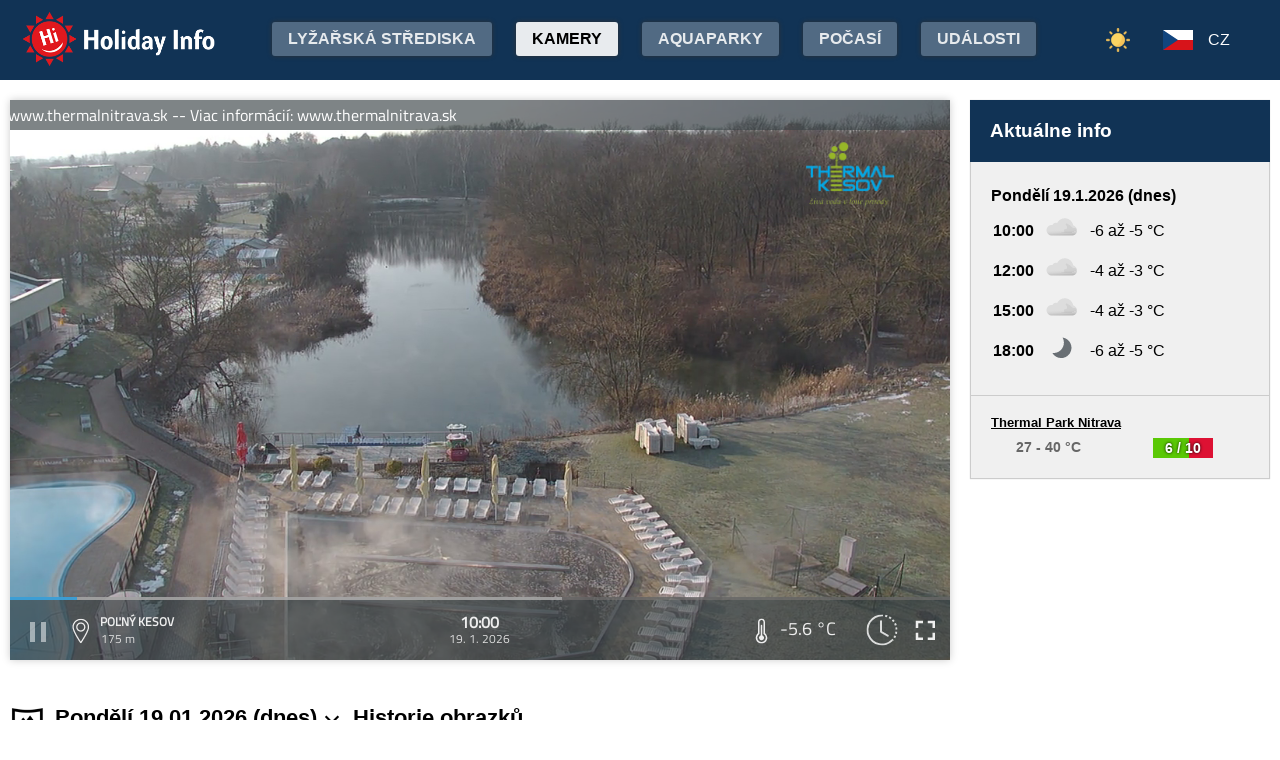

--- FILE ---
content_type: text/html;charset=utf-8
request_url: https://www.holidayinfo.sk/cz/kamery/polny-kesov?t=1653201698
body_size: 16244
content:
<?xml version="1.0" encoding="utf-8"?>
<!DOCTYPE html>
<html><head><title>Poľný Kesov - HolidayInfo</title><meta name="viewport" content="width=device-width, initial-scale=1"/><script src="/jq360.js"></script><script src="/sticky.js"></script><script src="/holidayinfo.js"></script><link href="/owl.carousel.css" rel="stylesheet"/><script src="/owl.carousel.js"></script><script src="/pager.js"></script><link href="/Style.css" rel="stylesheet"/><link href="/bootstrap-grid.min.css" rel="stylesheet"/><link href="/winter-2022.css" rel="stylesheet"/><link href="/page.css" rel="stylesheet"/><link href="https://www.holidayinfo.sk/cz/kamery/polny-kesov" rel="canonical"/><link href="https://www.holidayinfo.sk/kamery/polny-kesov" rel="alternate" hreflang="x-default"/><link href="https://www.holidayinfo.sk/sk/kamery/polny-kesov" rel="alternate" hreflang="sk"/><link href="https://www.holidayinfo.sk/en/kamery/polny-kesov" rel="alternate" hreflang="en"/><link href="https://www.holidayinfo.sk/de/kamery/polny-kesov" rel="alternate" hreflang="de"/><link href="https://www.holidayinfo.sk/pl/kamery/polny-kesov" rel="alternate" hreflang="pl"/><link href="https://www.holidayinfo.sk/hu/kamery/polny-kesov" rel="alternate" hreflang="hu"/><link href="https://www.holidayinfo.sk/ru/kamery/polny-kesov" rel="alternate" hreflang="ru"/><link href="/calendar.css" rel="stylesheet"/><script src="/calendar.js"></script><script src="/jsCalendar.lang.cz.js"></script><style>
.flexwrap {
  max-width:1480px;
  margin:0 auto;
  display: flex;
  clear:both;
}

.flexwrap .sidebar {
  margin-left:20px;
  flex-shrink: 0;
  width:300px;
}

.flexwrap {
    padding:10px 10px;
}

.flexwrap .content {
    flex: 1;
}

@media only screen and (max-width: 1000px) {
  .flexwrap .sidebar {
    display:none;
    border-right:0;
  }
}

@media only screen and (max-width: 890px) {
  .flexwrap {
    /*flex-direction:column;*/
  }
}
@media only screen and (max-width: 500px) {
  .flexwrap .content {
    padding:10px 0px;
    padding:0 0px;
  }
}

</style><style>

.op.op-top {
  padding: 6px;
  display: flex;
  align-items: center;
  justify-content: center;
  text-align: center;
  position:relative;
  left:-20px;
}

.op .op:first-child {
  height: 20px;
  background-color: #D13;
  border: 0px solid rgb(90,200,5);
}

.op .op:last-child {
  right: 0;
  color: white;
  text-shadow: 0 0 3px #000;
  font-size: 14px;
  top: -1px;
  font-weight: bold;
  position: absolute;
  left:0;
  bottom:0;
  display: flex;
  justify-content: center;
  align-items: center;
}
</style><style>
.camera-images a, .camera-images p {
  display:flex;
  flex:1 1 230px;
  margin:5px;
  border:1px solid transparent; 
  font-family:Open Sans,sans-serif;
}

.camera-images a.video span:last-child span:first-child::before {
  content:'\25b6 ';
  margin-right:6px; 
  color:#af3;
}

@media only screen and (max-width: 1100px) {
  .camera-images a, .camera-images p {
    flex:1 1 200px;
  }
}

@media only screen and (max-width: 650px) { .camera-images a, .camera-images p { flex:1 1 180px; } }
@media only screen and (max-width: 520px) { .camera-images a, .camera-images p { flex:1 1 150px; } }

.camera-group {
  padding: 5px;
}

.camera-group h3 {
  max-width:1480px;
  margin:20px auto 10px auto;
  background:url(/icon-panorama.png) no-repeat 5px 0px;
  background-size:35px;
  padding-left:50px;
  box-sizing: border-box;
  font-size:22px;
}

.camera-group .camera-images {
  max-width:1480px;
  background:#fff; 
  margin:0 auto; 
  display:flex;
  flex-wrap:wrap;
  justify-content:space-between
}

.camera-images a {
  flex-direction:column;
  justify-content:space-between;
  height:170px;
  background-position:center top;
  border:1px solid #e0e2e4;
  overflow:hidden;
  background-size:cover;
  text-decoration:none;
  color:#fff;
  font-size:13px;
  font-weight:bold;
}

.camera-images a:hover {
  box-shadow:0 0 15px #aaa;
}

.camera-images a span:first-child {
  padding:6px 8px;
  background:rgba(0,0,0,0.5);
  background:linear-gradient(rgba(0,0,0,.2), rgba(0,0,0,.5));
  text-shadow:0 0 1px #666;
  background: rgba(255,255,255,0.6);
  color: black;
  text-shadow: 0 0 4px #fff;
}

.camera-images a:hover span:first-child {
  text-decoration:underline;
  background: #fafafa;
  color: black;
  text-shadow: 0 0 4px #fff;
}

.camera-images a span:last-child span:first-child {
  color:#fff;
}

.camera-images a:hover span:last-child span:first-child {
  background:rgba(0,0,0,0.5);
  text-shadow: 0 0 0;
  text-shadow: none;
}

.camera-images a:hover span:last-child span {
  text-decoration:none;
}

.camera-images a span:last-child {
  padding:4px;
}

.camera-images a span:last-child span {
  text-shadow:none;
  background:rgba(0,0,0,0.5);
  border-radius:6px;
  padding: 2px 8px 3px 8px;
  float:right;
}

.camera-images a span:last-child span:first-child {
  float:left;
}

.play-button {
  position: absolute;
  top: 50%;
  left: 50%;
  transform: translate(-50%, -50%);
  width: 55px;
  height: 55px;
  border-radius: 50%;
  border:3px solid rgba(255, 255, 255, 0.9);
  display: flex;
  align-items: center;
  justify-content: center;
}

.play-button::before {
  content: '';
  display: block;
  width: 0;
  height: 0;
  border-left: 16px solid rgba(255, 255, 255, 0.9);
  border-top: 10px solid transparent;
  border-bottom: 10px solid transparent;
  margin-left: 6px;
  border-radius: 2px;
}

</style></head><body><header><div class="pagewrap"><h1><a href="/cz/">Holiday Info</a></h1><style>
.switch-large { height:34px; position:absolute; top:12px; right:120px; text-transform:uppercase; font-weight:bold; cursor:pointer; user-select:none; }
.switch-large span { margin:0 10px; color:rgba(255,255,255,0.6); position:relative; top:-5px; }
.switch-large span.current { color:#fff; text-shadow:rgba(255,255,255,0.8) 0 0 15px; }
.switch-large .icon { background:rgba(255,255,255,0.1); display:inline-block; position:relative; top:3px; width:50px; border-radius:50px; border:1px solid rgba(255,255,255,0.4); padding:4px 0 0 5px; height:28px; }
.switch-large:hover .icon { background:rgba(255,255,255,0.2); border:1px solid rgba(255,255,255,0.6); }
.switch-large img.img-s { width:18px; position:absolute; right:5px; top:4px; }
.switch-large img.img-w { width:17px; position:absolute; left:6px; top:3px; }
.switch { display:none; }
@media only screen and (max-width: 1460px) {
   .switch-large { display:none; }
   .switch { display:block; }
}
</style><div class="switch"><a href="/cz/kamery/polny-kesov?switch=summer"><img src="/icon-summer.png" alt="Leto" style="width:24px;"/></a></div><div class="switch-large" onclick="window.location='/cz/kamery/polny-kesov?switch=summer';"><span class="current">Zima</span><div class="icon"><img src="/icon-winter2.png" alt="Zima" class="img-w"/></div><span>Leto</span></div><nav class="top"><div class="nav-item"><a href="/cz/snehove-spravy" id="snow-trigger">Lyžařská střediska</a></div><a href="/cz/kamery" class="active">Kamery</a><a href="/cz/aquaparky">Aquaparky</a><a href="/cz/pocasie">Počasí</a><a href="/cz/podujatia">Události</a></nav><nav class="lang"><span onclick="$('nav.lang &gt; div').toggleClass('is-active');" class="cz">CZ</span><div class="wrap"><div class="center"><div><a href="/sk/kamery/polny-kesov?t=1653201698" class="sk">SK</a><a href="/en/kamery/polny-kesov?t=1653201698" class="en">EN</a><a href="/de/kamery/polny-kesov?t=1653201698" class="de">DE</a><a href="/pl/kamery/polny-kesov?t=1653201698" class="pl">PL</a><a href="/hu/kamery/polny-kesov?t=1653201698" class="hu">HU</a><a href="/ru/kamery/polny-kesov?t=1653201698" class="ru">RU</a></div></div></div></nav><nav class="mobile"><span class="hamburger" onclick="$('.hamburger, nav.mobile &gt; div').toggleClass('is-active');"><span></span><span></span><span></span></span><div><a href="/cz/kamery" class="active">Kamery</a><a href="/cz/snehove-spravy">Lyžařská střediska</a><a href="/cz/lanovky">Lanovky</a><a href="/cz/zjazdovky">Sjezdovky</a><a href="/cz/bezkarske-trate">Běžkařské tratě</a><a href="/cz/aquaparky">Aquaparky</a><a href="/cz/pocasie">Počasí</a><a href="/cz/podujatia">Události</a><a href="/cz/kamery/polny-kesov?switch=summer"><div style="position:relative;width:30px;height:14px;display:inline-block;"><img src="/icon-summer.png" alt="Leto" style="width:20px;position:absolute;left:0;top:-82px;"/></div>Letné strediská</a><div class="lang"><a href="/sk/kamery/polny-kesov?t=1653201698" class="sk">SK</a><a href="/en/kamery/polny-kesov?t=1653201698" class="en">EN</a><a href="/de/kamery/polny-kesov?t=1653201698" class="de">DE</a><a href="/pl/kamery/polny-kesov?t=1653201698" class="pl">PL</a><a href="/hu/kamery/polny-kesov?t=1653201698" class="hu">HU</a><a href="/ru/kamery/polny-kesov?t=1653201698" class="ru">RU</a></div></div></nav></div></header><main><div id="camera-wrap"><div class="content"><div style="width:100%; margin:0 auto; position:relative; padding-top:56.25%; box-sizing:border-box;min-height:560px;"><div style="position:absolute;left:0;right:0;top:0;bottom:0;font-family: 'Titillium Web','OpenSans',sans-serif;" id="root-1071" class="hi-camera"><script>window.hiCamera1071Url = 'https://www.holidayinfo.sk/c/2026-01-19/1071/1768813233.mp4'; function play1071() { if (document.querySelector('#video-1071') == null) return; if (!window.hiVideo1071Loaded) {  document.querySelector('#video-1071 source').src = window.hiCamera1071Url; document.querySelector('#video-1071').load(); window.hiVideo1071Loaded = true; } var v = document.querySelector('#video-1071'); if (v.paused) { document.querySelector('#video-1071-play').style.display='none'; document.querySelector('#video-1071-play-button').style.display='none'; document.querySelector('#video-1071-pause-button').style.display='block'; document.querySelector('#video-1071-progressSelection').style.display='block'; v.play(); } else { document.querySelector('#video-1071-play').style.display='block'; document.querySelector('#video-1071-pause-button').style.display='none'; document.querySelector('#video-1071-play-button').style.display='block'; document.querySelector('#video-1071-progressSelection').style.display='none'; setTimeout(() => { document.querySelector('#video-1071').pause(); }, 1); } } setTimeout(() => { if (!window.hiVideo1071Loaded) play1071(); }, 1);
  window.hiCamera1071Interval = setInterval(function () {

  var video = document.querySelector('#video-1071');

  if (video) {
      clearInterval(window.hiCamera1071Interval);

      document.querySelector('#video-1071-progressSelection').addEventListener('click', function(e) {
        if (!video.paused) {
          var clickPositionX = e.pageX - this.getBoundingClientRect().left;
          var width = this.offsetWidth;
          var clickRatio = clickPositionX / width;
          var newTime = clickRatio * video.duration;
          window.hiCamera1071SetCurrentTime = newTime;
        }
      });

      video.addEventListener('timeupdate', function() {
        if (video.buffered.length > 0) {
          var bufferedEnd = video.buffered.end(0);
          var percent = ((100 / video.duration) * bufferedEnd);
          var bufferBar = document.querySelector('#video-1071-progressBuffered');
          bufferBar.style.width = percent + '%';
        }

        if (window.hiCamera1071SetCurrentTime) {
          video.currentTime = window.hiCamera1071SetCurrentTime;
          window.hiCamera1071SetCurrentTime = null;
          document.querySelector('#video-1071-progress').style.transition = '';
          var p = ((100 / video.duration) * video.currentTime);
          window.hiCamera1071Percent = p;
          document.querySelector('#video-1071-progress').style.width = p + '%';
          return;
        }

        var percent = ((100 / video.duration) * video.currentTime);
        if (window.hiCamera1071Percent) {
          if (window.hiCamera1071Percent > percent) {
            document.querySelector('#video-1071-progress').style.transition = '';
          }
          else {
            document.querySelector('#video-1071-progress').style.transition = 'width 0.5s linear';
          }
        }
        window.hiCamera1071Percent = percent;
        document.querySelector('#video-1071-progress').style.width = percent + '%';
      });

      video.addEventListener('progress', function(e) {
        if (video.buffered.length > 0) {
          var bufferedEnd = video.buffered.end(0);
          var percent = ((100 / video.duration) * bufferedEnd);
          var bufferBar = document.querySelector('#video-1071-progressBuffered');
          bufferBar.style.width = percent + '%';
        }
      });
  }
}, 100);
window.hiArchive1071Close = function() { 
document.querySelector('#hi-1071-archive').style.display = 'none';
}
window.hiArchive1071Open = function() {
var e = document.querySelector('#hi-1071-archive'); e.style.display = e.style.display == 'block' ? 'none' : 'block';
}
window.hiArchive1071Load = function(time,date,temp,videoUrl,imageUrl) {
var e = document.querySelectorAll('#root-1071 .widget-timestamp span'); e[0].textContent = time; e[1].textContent = date;
var f = document.querySelector('#root-1071 .-hi-cam-temp span'); f.textContent = temp;
var p = document.querySelector('#video-1071'); p.setAttribute('poster', imageUrl);
if (videoUrl != '') {
  window.hiCamera1071Url = videoUrl;
  var s = document.querySelector('#video-1071 source'); s.src = videoUrl;
  var v = document.querySelector('#video-1071');
  if (!v.paused) {
    v.load();
    document.querySelector('#video-1071-play').style.display='none';
    document.querySelector('#video-1071-play-button').style.display='none';
    document.querySelector('#video-1071-pause-button').style.display='block';
    document.querySelector('#video-1071-progressSelection').style.display='block';
    v.play();
  } else {
    v.load();
    setTimeout(() => { document.querySelector('#video-1071').pause(); }, 1);
    document.querySelector('#video-1071-play').style.display='block';
    document.querySelector('#video-1071-pause-button').style.display='none';
    document.querySelector('#video-1071-play-button').style.display='block';
    document.querySelector('#video-1071-progressSelection').style.display='none';
  }
 }
}
window.hiArchive1071Date = function(date) { 
let xhr = new XMLHttpRequest();
xhr.open('GET', 'https://www.holidayinfo.sk/cz/kamery/polny-kesov?archive=' + date, true);
xhr.onreadystatechange = function() {
  if (xhr.readyState == 4 && xhr.status == 200) {
    var e = document.querySelector('#hi-1071-archive-items'); if (e) e.outerHTML = xhr.responseText;
  }
}
xhr.send();
}
window.hiWeather1071Close = function() { 
document.querySelector('#hi-1071-weather').style.display = 'none';
}
window.hiWeather1071Open = function() {
var e = document.querySelector('#hi-1071-weather'); e.style.display = e.style.display == 'block' ? 'none' : 'block';
}
window.hiWeather1071Switch = function(longterm) {
if (longterm) {
  document.querySelector('#hi-1071-button-short').classList.remove('active');
  document.querySelector('#hi-1071-button-long').classList.add('active');
} else {
  document.querySelector('#hi-1071-button-short').classList.add('active');
  document.querySelector('#hi-1071-button-long').classList.remove('active');
}

document.querySelector('#hi-1071-weather-short').style.display = longterm ? 'none' : 'block';
document.querySelector('#hi-1071-weather-long').style.display = longterm ? 'block' : 'none';
}
window.hiMessage1071Close = function() {
var e = document.querySelector('#hi-1071-message'); e.style.display = 'none';
}
</script><style>
.marquee {
  height: 30px;
  width:100%;

  overflow: hidden;
  position: relative;
}

.marquee div {
  display: block;
  width: 200%;
  height: 30px;
  padding:0;

  position: absolute;
  overflow: hidden;

  animation: marquee 80s linear infinite;
}

@media only screen and (max-width: 500px) {
  .marquee div {
    animation: marquee 100s linear infinite;
  }
}

.marquee span {
  float: left;
  width: 50%;
}

.marquee:hover div {
	animation-play-state: paused;
}

@keyframes marquee {
  0% { left: 0; }
  100% { left: -100%; }
}


        #fullscreen-enter:hover {
            cursor: pointer;
            animation: out-pulse-animation .4s;
        }
        @keyframes out-pulse-animation {
            0% { transform: scale(1); }
            50% { transform: scale(1.4); }
			100% { transform: scale(1); }
        }

        #fullscreen-exit:hover {
            cursor: pointer;
            animation: in-pulse-animation .4s;
        }

        @keyframes in-pulse-animation {
            0% { transform: scale(1); }
            50% { transform: scale(0.7); }
			100% { transform: scale(1); }
        }

        @keyframes widen-animation {
            0% { transform: scaleX(1); }
            50% { transform: scaleX(1.5); }
			100% { transform: scaleX(1); }
        }

.video-play-button div {
  width: 0;
  height: 0;
  border-top: 8px solid transparent;
  border-left: 11px solid #ccc;
  border-bottom: 8px solid transparent;
  position: relative;
  left: 5px;
}

.video-play-button {
  position: absolute;
  bottom: 6px;
  left: 6px;
  width: 28px;
  height: 28px;
  padding: 6px;
  border-radius: 100%;
  background: rgba(0,0,0,0.7);
}

.triangle {
    opacity:0.5;
    align-self: center;
    justify-self: center;

	position: relative;
	background-color: #fff;
	text-align: left;
}
.triangle:before,
.triangle:after {
	content: '';
	position: absolute;
	background-color: inherit;
}
.triangle-large,
.triangle-large:before,
.triangle-large:after {
	width:  5em;
	height: 5em;
	border-top-right-radius: 30%;
cursor:pointer;
}

.triangle-medium,
.triangle-medium:before,
.triangle-medium:after {
	width:  2em;
	height: 2em;
	border-top-right-radius: 30%;
cursor:pointer;
}

.triangle-small,
.triangle-small:before,
.triangle-small:after {
	width:  14px;
	height: 14px;
	border-top-right-radius: 30%;
cursor:pointer;
}

@media only screen and (max-width: 1150px) {
.triangle-large,
.triangle-large:before,
.triangle-large:after {
	width:  4em;
	height: 4em;
}
}

@media only screen and (max-width: 800px) {
.triangle-large,
.triangle-large:before,
.triangle-large:after {
	width:  2em;
	height: 2em;
}
.triangle-medium,
.triangle-medium:before,
.triangle-medium:after {
	width:  14px;
	height: 14px;
}
}

@media only screen and (max-width: 450px) {
.triangle-large,
.triangle-large:before,
.triangle-large:after {
	width:  18px;
	height: 18px;
}
}

.triangle {
	transform: rotate(-210deg) skewX(-30deg) scale(1,.866);
}
.triangle:before {
	transform: rotate(-135deg) skewX(-45deg) scale(1.414,.707) translate(0,-50%);
}
.triangle:after {
	transform: rotate(135deg) skewY(-45deg) scale(.707,1.414) translate(50%);
}

.pause-small {
    opacity:0.5;
    width: 16px;
    height: 20px;
    border-right: 5px solid #fff;
    border-left: 5px solid #fff;
    box-sizing:border-box;
}

.play-pause:hover .pause-small
{
  opacity:0.8;
  cursor:pointer;
}
.play-pause:hover .play-small
{
  opacity:0.8;
  cursor:pointer;
}

div.widget-btn:hover {
  background:rgba(255,255,255,0.25);
  cursor:pointer;
}

div.widget-timestamp {
  width:90px;
}

</style><video width="100%" height="100%" autoplay muted loop onended="this.play();" id="video-1071" style="box-shadow:0 0 8px #ccc;object-fit:cover;" poster="https://www.holidayinfo.sk/c/2026-01-19/1071/1768813233.jpg"><source src="" type="video/mp4"/></video><div style="position: absolute; width:100%; height:100%; left:0; top:0; overflow:hidden; display:grid;"><div onclick="play1071(); return false;" style="position: absolute; width:100%; height:100%; left:0; top:0; overflow:hidden; display:grid;background: url(https://www.holidayinfo.sk/CameraLogo?id=1071) no-repeat; background-size: contain;"><div class="marquee" style="position: absolute; left: 0px; top:0px; right:0; height:30px; background:rgba(58, 66, 70, 0.65); color:#FFF; line-height:30px;min-width:1850px;"><div><span>Viac informácií: www.thermalnitrava.sk -- Viac informácií: www.thermalnitrava.sk</span><span>Viac informácií: www.thermalnitrava.sk -- Viac informácií: www.thermalnitrava.sk</span></div></div><div id="video-1071-play" class="triangle triangle-large"></div></div><style>
.hi-close { position: absolute; right: 12px; top: 13px; width: 30px; height: 30px; opacity: 0.6; cursor:pointer; }
.hi-close:hover { opacity: 1; }
.hi-close:before, .hi-close:after { position: absolute; left: 14px; content: ' '; height: 30px; width: 2px; background-color: #FFF; }
.hi-close:before { transform: rotate(45deg); }
.hi-close:after { transform: rotate(-45deg); }
</style><style>
.hi-archive { display:none; background:rgba(58,66,70,0.85); position:absolute; max-height:165px;bottom:63px;right:0;left:0; border-top-left-radius:20px; border-top-right-radius:20px; padding:0 10px 10px 10px; z-index:10; }
.hi-archive-items { overflow:hidden; }
.hi-archive-items h3 { color:#FFF; margin:.8em 1em .6em 5px; font-size:16px; text-align:left; }
.hi-archive-item { width:100px; float:left; height:100%; margin-bottom:100px; color:white; border-radius:20px; margin-left:15px; line-height:16px; }
.hi-archive-items .camera-images { width:100%; height:110px; overflow-x:scroll; display:flex; flex-direction:column; flex-wrap:wrap; align-content:flex-start; user-select:none; }
.hi-archive-items .camera-images a { width:140px; max-height:90px; }
.hi-archive-items .camera-images a .play-button { transform:scale(0.7); position:relative; left:45px; top:10px; }
.hi-archive-button { padding:6px 12px; user-select:none; position:relative; top:-1px; cursor:pointer; }
.hi-archive-button:hover { background:rgba(255,255,255,0.2); }

@-moz-document url-prefix() { .hi-archive-items .camera-images { scrollbar-width: thin; scrollbar-color: rgba(255, 255, 255, 0.3) transparent; } }

.hi-camera .hi-archive-items .camera-images::-webkit-scrollbar { height:0px; }
.hi-camera:hover .hi-archive-items .camera-images::-webkit-scrollbar { height:2px; }
.hi-camera:hover .hi-archive-items:hover .camera-images::-webkit-scrollbar { height:4px; }
.hi-archive-items .camera-images::-webkit-scrollbar-thumb { background-color: rgba(255, 255, 255, 0.3); border-radius: 20px; border: 2px solid trasparent; }
.hi-archive-items  .camera-images::-webkit-scrollbar-track { background: transparent; }
</style><style>.hi-archive h3 { font-family:'Titillium Web'; }</style><div id="hi-1071-archive" class="hi-archive"><span class="hi-close" onclick="hiArchive1071Close(event);return false;"></span><div id="hi-1071-archive-items" class="hi-archive-items"><h3><span id="hi-1071-button-prev" class="hi-archive-button" style="margin-right:10px;" onclick="hiArchive1071Date('2026-01-18');return false;">&lt;</span><span style="display:inline-block;user-select:none;">Pondělí 19.01.2026 (dnes)</span></h3><div class="camera-images"><a href="https://www.holidayinfo.sk/cz/kamery/polny-kesov?t=1768798833" onclick="hiArchive1071Load('06:00','19. 1. 2026','-6,6 &#xb0;C','https://www.holidayinfo.sk/c/2026-01-19/1071/1768798833.mp4','https://www.holidayinfo.sk/c/2026-01-19/1071/1768798833.jpg');return false" style="background-image:url(https://www.holidayinfo.sk/c/2026-01-19/1071/1768798833-s.jpg);position:relative;"><span style="padding:0"></span> <div class="play-button"></div><span><span>06:00</span> <span>-6,6 &#xb0;C</span></span></a><a href="https://www.holidayinfo.sk/cz/kamery/polny-kesov?t=1768800634" onclick="hiArchive1071Load('06:30','19. 1. 2026','-6,7 &#xb0;C','https://www.holidayinfo.sk/c/2026-01-19/1071/1768800634.mp4','https://www.holidayinfo.sk/c/2026-01-19/1071/1768800634.jpg');return false" style="background-image:url(https://www.holidayinfo.sk/c/2026-01-19/1071/1768800634-s.jpg);position:relative;"><span style="padding:0"></span> <div class="play-button"></div><span><span>06:30</span> <span>-6,7 &#xb0;C</span></span></a><a href="https://www.holidayinfo.sk/cz/kamery/polny-kesov?t=1768802433" onclick="hiArchive1071Load('07:00','19. 1. 2026','-6,7 &#xb0;C','https://www.holidayinfo.sk/c/2026-01-19/1071/1768802433.mp4','https://www.holidayinfo.sk/c/2026-01-19/1071/1768802433.jpg');return false" style="background-image:url(https://www.holidayinfo.sk/c/2026-01-19/1071/1768802433-s.jpg);position:relative;"><span style="padding:0"></span> <div class="play-button"></div><span><span>07:00</span> <span>-6,7 &#xb0;C</span></span></a><a href="https://www.holidayinfo.sk/cz/kamery/polny-kesov?t=1768804234" onclick="hiArchive1071Load('07:30','19. 1. 2026','-6,7 &#xb0;C','https://www.holidayinfo.sk/c/2026-01-19/1071/1768804234.mp4','https://www.holidayinfo.sk/c/2026-01-19/1071/1768804234.jpg');return false" style="background-image:url(https://www.holidayinfo.sk/c/2026-01-19/1071/1768804234-s.jpg);position:relative;"><span style="padding:0"></span> <div class="play-button"></div><span><span>07:30</span> <span>-6,7 &#xb0;C</span></span></a><a href="https://www.holidayinfo.sk/cz/kamery/polny-kesov?t=1768806033" onclick="hiArchive1071Load('08:00','19. 1. 2026','-6,7 &#xb0;C','https://www.holidayinfo.sk/c/2026-01-19/1071/1768806033.mp4','https://www.holidayinfo.sk/c/2026-01-19/1071/1768806033.jpg');return false" style="background-image:url(https://www.holidayinfo.sk/c/2026-01-19/1071/1768806033-s.jpg);position:relative;"><span style="padding:0"></span> <div class="play-button"></div><span><span>08:00</span> <span>-6,7 &#xb0;C</span></span></a><a href="https://www.holidayinfo.sk/cz/kamery/polny-kesov?t=1768807833" onclick="hiArchive1071Load('08:30','19. 1. 2026','-6,5 &#xb0;C','https://www.holidayinfo.sk/c/2026-01-19/1071/1768807833.mp4','https://www.holidayinfo.sk/c/2026-01-19/1071/1768807833.jpg');return false" style="background-image:url(https://www.holidayinfo.sk/c/2026-01-19/1071/1768807833-s.jpg);position:relative;"><span style="padding:0"></span> <div class="play-button"></div><span><span>08:30</span> <span>-6,5 &#xb0;C</span></span></a><a href="https://www.holidayinfo.sk/cz/kamery/polny-kesov?t=1768809634" onclick="hiArchive1071Load('09:00','19. 1. 2026','-6,3 &#xb0;C','https://www.holidayinfo.sk/c/2026-01-19/1071/1768809634.mp4','https://www.holidayinfo.sk/c/2026-01-19/1071/1768809634.jpg');return false" style="background-image:url(https://www.holidayinfo.sk/c/2026-01-19/1071/1768809634-s.jpg);position:relative;"><span style="padding:0"></span> <div class="play-button"></div><span><span>09:00</span> <span>-6,3 &#xb0;C</span></span></a><a href="https://www.holidayinfo.sk/cz/kamery/polny-kesov?t=1768811434" onclick="hiArchive1071Load('09:30','19. 1. 2026','-5,9 &#xb0;C','https://www.holidayinfo.sk/c/2026-01-19/1071/1768811434.mp4','https://www.holidayinfo.sk/c/2026-01-19/1071/1768811434.jpg');return false" style="background-image:url(https://www.holidayinfo.sk/c/2026-01-19/1071/1768811434-s.jpg);position:relative;"><span style="padding:0"></span> <div class="play-button"></div><span><span>09:30</span> <span>-5,9 &#xb0;C</span></span></a><a href="https://www.holidayinfo.sk/cz/kamery/polny-kesov" onclick="hiArchive1071Load('10:00','19. 1. 2026','-5,6 &#xb0;C','https://www.holidayinfo.sk/c/2026-01-19/1071/1768813233.mp4','https://www.holidayinfo.sk/c/2026-01-19/1071/1768813233.jpg');return false" style="background-image:url(https://www.holidayinfo.sk/c/2026-01-19/1071/1768813233-s.jpg);position:relative;"><span style="padding:0"></span> <div class="play-button"></div><span><span>10:00</span> <span>-5,6 &#xb0;C</span></span></a></div></div></div><style>
.hi-weather { display:none; background:rgba(58,66,70,0.85); position:absolute; max-height:275px;bottom:60px;right:0;left:0; border-top-left-radius:20px; border-top-right-radius:20px; z-index:8; }
.hi-weather-items { overflow:hidden; }
.hi-weather-item { width:100px; float:left; height:100%; margin-bottom:100px; color:white; border-radius:20px; margin-left:15px; line-height:16px; }

.hi-weather-button { padding:10px; margin:5px 0 5px 8px; display:inline-block; color:white; opacity:0.5; cursor:pointer; font-weight:bold; user-select:none; }
.hi-weather-button:hover { opacity:0.7; }
.hi-weather-button.active { opacity:1; }

@media (max-width: 1000px) {
  max-height:265px;
}

@media (max-width: 768px) {
  .hi-weather { bottom:49px; }
}

@media (max-width: 640px) {
  .hi-weather-item { width:90px; margin-left:10px; }
}

@media (max-width: 570px) {
  .hi-weather-button { display:none; }
  .hi-weather { max-height:230px; padding:10px 0; }
}
@media (max-width: 500px) {
  .hi-weather { z-index:-1; }
}
</style><div id="hi-1071-weather" class="hi-weather"><span id="hi-1071-button-short" class="hi-weather-button active" onclick="hiWeather1071Switch(false);return false;">Krátkodobá</span><span id="hi-1071-button-long" class="hi-weather-button" onclick="hiWeather1071Switch(true);return false;">Dlhodobá</span><span class="hi-close" onclick="hiWeather1071Close(event);return false;"></span><div id="hi-1071-weather-short" class="hi-weather-items"><div class="hi-weather-item" style="background:rgba(30,30,30,0.6);"><span style="display:inline-block;font-size:12px;width:100%;text-align:center;margin-top:10px;font-weight:bold;">Dnes</span><span style="display:inline-block;font-size:12px;width:100%;text-align:center;margin-top:5px;border-bottom:1px solid #ddd;padding-bottom:10px;">10:00</span><img src="https://www.holidayinfo.sk/04.svg" alt="cloudy" style="width:60px;margin:15px auto;display:block;"/><span style="display:inline-block;font-size:16px;width:100%;text-align:center;font-weight:bold;">-6 &#xb0;C</span><div style="margin-top:15px;height:30px;">&nbsp;</div></div><div class="hi-weather-item" style="background:rgba(30,30,30,0.8);"><span style="display:inline-block;font-size:12px;width:100%;text-align:center;margin-top:10px;font-weight:bold;">Dnes</span><span style="display:inline-block;font-size:12px;width:100%;text-align:center;margin-top:5px;border-bottom:1px solid #ddd;padding-bottom:10px;">12:00</span><img src="https://www.holidayinfo.sk/03d.svg" alt="partlycloudy" style="width:60px;margin:15px auto;display:block;"/><span style="display:inline-block;font-size:16px;width:100%;text-align:center;font-weight:bold;">-3 &#xb0;C</span><div style="margin-top:15px;height:30px;">&nbsp;</div></div><div class="hi-weather-item" style="background:rgba(30,30,30,0.6);"><span style="display:inline-block;font-size:12px;width:100%;text-align:center;margin-top:10px;font-weight:bold;">Dnes</span><span style="display:inline-block;font-size:12px;width:100%;text-align:center;margin-top:5px;border-bottom:1px solid #ddd;padding-bottom:10px;">18:00</span><img src="https://www.holidayinfo.sk/02n.svg" alt="fair" style="width:60px;margin:15px auto;display:block;"/><span style="display:inline-block;font-size:16px;width:100%;text-align:center;font-weight:bold;">-5 &#xb0;C</span><div style="margin-top:15px;height:30px;">&nbsp;</div></div><div class="hi-weather-item" style="background:rgba(30,30,30,0.8);"><span style="display:inline-block;font-size:12px;width:100%;text-align:center;margin-top:10px;font-weight:bold;">Zítra</span><span style="display:inline-block;font-size:12px;width:100%;text-align:center;margin-top:5px;border-bottom:1px solid #ddd;padding-bottom:10px;">00:00</span><img src="https://www.holidayinfo.sk/15.svg" alt="fog" style="width:60px;margin:15px auto;display:block;"/><span style="display:inline-block;font-size:16px;width:100%;text-align:center;font-weight:bold;">-8 &#xb0;C</span><div style="margin-top:15px;height:30px;">&nbsp;</div></div><div class="hi-weather-item" style="background:rgba(30,30,30,0.6);"><span style="display:inline-block;font-size:12px;width:100%;text-align:center;margin-top:10px;font-weight:bold;">Zítra</span><span style="display:inline-block;font-size:12px;width:100%;text-align:center;margin-top:5px;border-bottom:1px solid #ddd;padding-bottom:10px;">06:00</span><img src="https://www.holidayinfo.sk/03d.svg" alt="partlycloudy" style="width:60px;margin:15px auto;display:block;"/><span style="display:inline-block;font-size:16px;width:100%;text-align:center;font-weight:bold;">-8 &#xb0;C</span><div style="margin-top:15px;height:30px;">&nbsp;</div></div><div class="hi-weather-item" style="background:rgba(30,30,30,0.8);"><span style="display:inline-block;font-size:12px;width:100%;text-align:center;margin-top:10px;font-weight:bold;">Zítra</span><span style="display:inline-block;font-size:12px;width:100%;text-align:center;margin-top:5px;border-bottom:1px solid #ddd;padding-bottom:10px;">12:00</span><img src="https://www.holidayinfo.sk/01d.svg" alt="clearsky" style="width:60px;margin:15px auto;display:block;"/><span style="display:inline-block;font-size:16px;width:100%;text-align:center;font-weight:bold;">-2 &#xb0;C</span><div style="margin-top:15px;height:30px;">&nbsp;</div></div><div class="hi-weather-item" style="background:rgba(30,30,30,0.6);"><span style="display:inline-block;font-size:12px;width:100%;text-align:center;margin-top:10px;font-weight:bold;">Zítra</span><span style="display:inline-block;font-size:12px;width:100%;text-align:center;margin-top:5px;border-bottom:1px solid #ddd;padding-bottom:10px;">18:00</span><img src="https://www.holidayinfo.sk/01n.svg" alt="clearsky" style="width:60px;margin:15px auto;display:block;"/><span style="display:inline-block;font-size:16px;width:100%;text-align:center;font-weight:bold;">-6 &#xb0;C</span><div style="margin-top:15px;height:30px;">&nbsp;</div></div><div class="hi-weather-item" style="background:rgba(30,30,30,0.8);"><span style="display:inline-block;font-size:12px;width:100%;text-align:center;margin-top:10px;font-weight:bold;">21.1.</span><span style="display:inline-block;font-size:12px;width:100%;text-align:center;margin-top:5px;border-bottom:1px solid #ddd;padding-bottom:10px;">00:00</span><img src="https://www.holidayinfo.sk/02n.svg" alt="fair" style="width:60px;margin:15px auto;display:block;"/><span style="display:inline-block;font-size:16px;width:100%;text-align:center;font-weight:bold;">-9 &#xb0;C</span><div style="margin-top:15px;height:30px;">&nbsp;</div></div><div class="hi-weather-item" style="background:rgba(30,30,30,0.6);"><span style="display:inline-block;font-size:12px;width:100%;text-align:center;margin-top:10px;font-weight:bold;">21.1.</span><span style="display:inline-block;font-size:12px;width:100%;text-align:center;margin-top:5px;border-bottom:1px solid #ddd;padding-bottom:10px;">06:00</span><img src="https://www.holidayinfo.sk/01d.svg" alt="clearsky" style="width:60px;margin:15px auto;display:block;"/><span style="display:inline-block;font-size:16px;width:100%;text-align:center;font-weight:bold;">-9 &#xb0;C</span><div style="margin-top:15px;height:30px;">&nbsp;</div></div><div class="hi-weather-item" style="background:rgba(30,30,30,0.8);"><span style="display:inline-block;font-size:12px;width:100%;text-align:center;margin-top:10px;font-weight:bold;">21.1.</span><span style="display:inline-block;font-size:12px;width:100%;text-align:center;margin-top:5px;border-bottom:1px solid #ddd;padding-bottom:10px;">12:00</span><img src="https://www.holidayinfo.sk/01d.svg" alt="clearsky" style="width:60px;margin:15px auto;display:block;"/><span style="display:inline-block;font-size:16px;width:100%;text-align:center;font-weight:bold;">0 &#xb0;C</span><div style="margin-top:15px;height:30px;">&nbsp;</div></div><div class="hi-weather-item" style="background:rgba(30,30,30,0.6);"><span style="display:inline-block;font-size:12px;width:100%;text-align:center;margin-top:10px;font-weight:bold;">21.1.</span><span style="display:inline-block;font-size:12px;width:100%;text-align:center;margin-top:5px;border-bottom:1px solid #ddd;padding-bottom:10px;">18:00</span><img src="https://www.holidayinfo.sk/03n.svg" alt="partlycloudy" style="width:60px;margin:15px auto;display:block;"/><span style="display:inline-block;font-size:16px;width:100%;text-align:center;font-weight:bold;">-4 &#xb0;C</span><div style="margin-top:15px;height:30px;">&nbsp;</div></div><div class="hi-weather-item" style="background:rgba(30,30,30,0.8);"><span style="display:inline-block;font-size:12px;width:100%;text-align:center;margin-top:10px;font-weight:bold;">22.1.</span><span style="display:inline-block;font-size:12px;width:100%;text-align:center;margin-top:5px;border-bottom:1px solid #ddd;padding-bottom:10px;">00:00</span><img src="https://www.holidayinfo.sk/04.svg" alt="cloudy" style="width:60px;margin:15px auto;display:block;"/><span style="display:inline-block;font-size:16px;width:100%;text-align:center;font-weight:bold;">-6 &#xb0;C</span><div style="margin-top:15px;height:30px;">&nbsp;</div></div><div class="hi-weather-item" style="background:rgba(30,30,30,0.6);"><span style="display:inline-block;font-size:12px;width:100%;text-align:center;margin-top:10px;font-weight:bold;">22.1.</span><span style="display:inline-block;font-size:12px;width:100%;text-align:center;margin-top:5px;border-bottom:1px solid #ddd;padding-bottom:10px;">06:00</span><img src="https://www.holidayinfo.sk/04.svg" alt="cloudy" style="width:60px;margin:15px auto;display:block;"/><span style="display:inline-block;font-size:16px;width:100%;text-align:center;font-weight:bold;">-5 &#xb0;C</span><div style="margin-top:15px;height:30px;">&nbsp;</div></div><div class="hi-weather-item" style="background:rgba(30,30,30,0.8);"><span style="display:inline-block;font-size:12px;width:100%;text-align:center;margin-top:10px;font-weight:bold;">22.1.</span><span style="display:inline-block;font-size:12px;width:100%;text-align:center;margin-top:5px;border-bottom:1px solid #ddd;padding-bottom:10px;">12:00</span><img src="https://www.holidayinfo.sk/04.svg" alt="cloudy" style="width:60px;margin:15px auto;display:block;"/><span style="display:inline-block;font-size:16px;width:100%;text-align:center;font-weight:bold;">2 &#xb0;C</span><div style="margin-top:15px;height:30px;">&nbsp;</div></div><div class="hi-weather-item" style="background:rgba(30,30,30,0.6);"><span style="display:inline-block;font-size:12px;width:100%;text-align:center;margin-top:10px;font-weight:bold;">22.1.</span><span style="display:inline-block;font-size:12px;width:100%;text-align:center;margin-top:5px;border-bottom:1px solid #ddd;padding-bottom:10px;">18:00</span><img src="https://www.holidayinfo.sk/04.svg" alt="cloudy" style="width:60px;margin:15px auto;display:block;"/><span style="display:inline-block;font-size:16px;width:100%;text-align:center;font-weight:bold;">1 &#xb0;C</span><div style="margin-top:15px;height:30px;">&nbsp;</div></div><div class="hi-weather-item" style="background:rgba(30,30,30,0.8);"><span style="display:inline-block;font-size:12px;width:100%;text-align:center;margin-top:10px;font-weight:bold;">23.1.</span><span style="display:inline-block;font-size:12px;width:100%;text-align:center;margin-top:5px;border-bottom:1px solid #ddd;padding-bottom:10px;">00:00</span><img src="https://www.holidayinfo.sk/04.svg" alt="cloudy" style="width:60px;margin:15px auto;display:block;"/><span style="display:inline-block;font-size:16px;width:100%;text-align:center;font-weight:bold;">1 &#xb0;C</span><span style="display:inline-block;font-size:12px;font-weight:bold;width:100%;text-align:center;margin-top:15px;color:#ADF;height:30px;">0,1 mm</span></div><div class="hi-weather-item" style="background:rgba(30,30,30,0.6);"><span style="display:inline-block;font-size:12px;width:100%;text-align:center;margin-top:10px;font-weight:bold;">23.1.</span><span style="display:inline-block;font-size:12px;width:100%;text-align:center;margin-top:5px;border-bottom:1px solid #ddd;padding-bottom:10px;">06:00</span><img src="https://www.holidayinfo.sk/04.svg" alt="cloudy" style="width:60px;margin:15px auto;display:block;"/><span style="display:inline-block;font-size:16px;width:100%;text-align:center;font-weight:bold;">0 &#xb0;C</span><span style="display:inline-block;font-size:12px;font-weight:bold;width:100%;text-align:center;margin-top:15px;color:#ADF;height:30px;">0,1 cm</span></div><div class="hi-weather-item" style="background:rgba(30,30,30,0.8);"><span style="display:inline-block;font-size:12px;width:100%;text-align:center;margin-top:10px;font-weight:bold;">23.1.</span><span style="display:inline-block;font-size:12px;width:100%;text-align:center;margin-top:5px;border-bottom:1px solid #ddd;padding-bottom:10px;">12:00</span><img src="https://www.holidayinfo.sk/04.svg" alt="cloudy" style="width:60px;margin:15px auto;display:block;"/><span style="display:inline-block;font-size:16px;width:100%;text-align:center;font-weight:bold;">3 &#xb0;C</span><div style="margin-top:15px;height:30px;">&nbsp;</div></div><div class="hi-weather-item" style="background:rgba(30,30,30,0.6);"><span style="display:inline-block;font-size:12px;width:100%;text-align:center;margin-top:10px;font-weight:bold;">23.1.</span><span style="display:inline-block;font-size:12px;width:100%;text-align:center;margin-top:5px;border-bottom:1px solid #ddd;padding-bottom:10px;">18:00</span><img src="https://www.holidayinfo.sk/04.svg" alt="cloudy" style="width:60px;margin:15px auto;display:block;"/><span style="display:inline-block;font-size:16px;width:100%;text-align:center;font-weight:bold;">1 &#xb0;C</span><div style="margin-top:15px;height:30px;">&nbsp;</div></div><div class="hi-weather-item" style="background:rgba(30,30,30,0.8);"><span style="display:inline-block;font-size:12px;width:100%;text-align:center;margin-top:10px;font-weight:bold;">24.1.</span><span style="display:inline-block;font-size:12px;width:100%;text-align:center;margin-top:5px;border-bottom:1px solid #ddd;padding-bottom:10px;">00:00</span><img src="https://www.holidayinfo.sk/04.svg" alt="cloudy" style="width:60px;margin:15px auto;display:block;"/><span style="display:inline-block;font-size:16px;width:100%;text-align:center;font-weight:bold;">1 &#xb0;C</span><div style="margin-top:15px;height:30px;">&nbsp;</div></div><div class="hi-weather-item" style="background:rgba(30,30,30,0.6);"><span style="display:inline-block;font-size:12px;width:100%;text-align:center;margin-top:10px;font-weight:bold;">24.1.</span><span style="display:inline-block;font-size:12px;width:100%;text-align:center;margin-top:5px;border-bottom:1px solid #ddd;padding-bottom:10px;">06:00</span><img src="https://www.holidayinfo.sk/04.svg" alt="cloudy" style="width:60px;margin:15px auto;display:block;"/><span style="display:inline-block;font-size:16px;width:100%;text-align:center;font-weight:bold;">1 &#xb0;C</span><div style="margin-top:15px;height:30px;">&nbsp;</div></div><div class="hi-weather-item" style="background:rgba(30,30,30,0.8);"><span style="display:inline-block;font-size:12px;width:100%;text-align:center;margin-top:10px;font-weight:bold;">24.1.</span><span style="display:inline-block;font-size:12px;width:100%;text-align:center;margin-top:5px;border-bottom:1px solid #ddd;padding-bottom:10px;">12:00</span><img src="https://www.holidayinfo.sk/46.svg" alt="lightrain" style="width:60px;margin:15px auto;display:block;"/><span style="display:inline-block;font-size:16px;width:100%;text-align:center;font-weight:bold;">5 &#xb0;C</span><span style="display:inline-block;font-size:12px;font-weight:bold;width:100%;text-align:center;margin-top:15px;color:#ADF;height:30px;">0,7 mm</span></div><div class="hi-weather-item" style="background:rgba(30,30,30,0.6);"><span style="display:inline-block;font-size:12px;width:100%;text-align:center;margin-top:10px;font-weight:bold;">24.1.</span><span style="display:inline-block;font-size:12px;width:100%;text-align:center;margin-top:5px;border-bottom:1px solid #ddd;padding-bottom:10px;">18:00</span><img src="https://www.holidayinfo.sk/04.svg" alt="cloudy" style="width:60px;margin:15px auto;display:block;"/><span style="display:inline-block;font-size:16px;width:100%;text-align:center;font-weight:bold;">1 &#xb0;C</span><span style="display:inline-block;font-size:12px;font-weight:bold;width:100%;text-align:center;margin-top:15px;color:#ADF;height:30px;">0,3 mm</span></div><div class="hi-weather-item" style="background:rgba(30,30,30,0.8);"><span style="display:inline-block;font-size:12px;width:100%;text-align:center;margin-top:10px;font-weight:bold;">25.1.</span><span style="display:inline-block;font-size:12px;width:100%;text-align:center;margin-top:5px;border-bottom:1px solid #ddd;padding-bottom:10px;">00:00</span><img src="https://www.holidayinfo.sk/04.svg" alt="cloudy" style="width:60px;margin:15px auto;display:block;"/><span style="display:inline-block;font-size:16px;width:100%;text-align:center;font-weight:bold;">2 &#xb0;C</span><span style="display:inline-block;font-size:12px;font-weight:bold;width:100%;text-align:center;margin-top:15px;color:#ADF;height:30px;">0,1 mm</span></div><div class="hi-weather-item" style="background:rgba(30,30,30,0.6);"><span style="display:inline-block;font-size:12px;width:100%;text-align:center;margin-top:10px;font-weight:bold;">25.1.</span><span style="display:inline-block;font-size:12px;width:100%;text-align:center;margin-top:5px;border-bottom:1px solid #ddd;padding-bottom:10px;">06:00</span><img src="https://www.holidayinfo.sk/47.svg" alt="lightsleet" style="width:60px;margin:15px auto;display:block;"/><span style="display:inline-block;font-size:16px;width:100%;text-align:center;font-weight:bold;">1 &#xb0;C</span><span style="display:inline-block;font-size:12px;font-weight:bold;width:100%;text-align:center;margin-top:15px;color:#ADF;height:30px;">0,6 mm</span></div><div class="hi-weather-item" style="background:rgba(30,30,30,0.8);"><span style="display:inline-block;font-size:12px;width:100%;text-align:center;margin-top:10px;font-weight:bold;">25.1.</span><span style="display:inline-block;font-size:12px;width:100%;text-align:center;margin-top:5px;border-bottom:1px solid #ddd;padding-bottom:10px;">12:00</span><img src="https://www.holidayinfo.sk/04.svg" alt="cloudy" style="width:60px;margin:15px auto;display:block;"/><span style="display:inline-block;font-size:16px;width:100%;text-align:center;font-weight:bold;">2 &#xb0;C</span><span style="display:inline-block;font-size:12px;font-weight:bold;width:100%;text-align:center;margin-top:15px;color:#ADF;height:30px;">0,1 mm</span></div><div class="hi-weather-item" style="background:rgba(30,30,30,0.6);"><span style="display:inline-block;font-size:12px;width:100%;text-align:center;margin-top:10px;font-weight:bold;">25.1.</span><span style="display:inline-block;font-size:12px;width:100%;text-align:center;margin-top:5px;border-bottom:1px solid #ddd;padding-bottom:10px;">18:00</span><img src="https://www.holidayinfo.sk/04.svg" alt="cloudy" style="width:60px;margin:15px auto;display:block;"/><span style="display:inline-block;font-size:16px;width:100%;text-align:center;font-weight:bold;">1 &#xb0;C</span><div style="margin-top:15px;height:30px;">&nbsp;</div></div><div class="hi-weather-item" style="background:rgba(30,30,30,0.8);"><span style="display:inline-block;font-size:12px;width:100%;text-align:center;margin-top:10px;font-weight:bold;">26.1.</span><span style="display:inline-block;font-size:12px;width:100%;text-align:center;margin-top:5px;border-bottom:1px solid #ddd;padding-bottom:10px;">00:00</span><img src="https://www.holidayinfo.sk/04.svg" alt="cloudy" style="width:60px;margin:15px auto;display:block;"/><span style="display:inline-block;font-size:16px;width:100%;text-align:center;font-weight:bold;">1 &#xb0;C</span><div style="margin-top:15px;height:30px;">&nbsp;</div></div><div class="hi-weather-item" style="background:rgba(30,30,30,0.6);"><span style="display:inline-block;font-size:12px;width:100%;text-align:center;margin-top:10px;font-weight:bold;">26.1.</span><span style="display:inline-block;font-size:12px;width:100%;text-align:center;margin-top:5px;border-bottom:1px solid #ddd;padding-bottom:10px;">06:00</span><img src="https://www.holidayinfo.sk/01d.svg" alt="clearsky" style="width:60px;margin:15px auto;display:block;"/><span style="display:inline-block;font-size:16px;width:100%;text-align:center;font-weight:bold;">0 &#xb0;C</span><div style="margin-top:15px;height:30px;">&nbsp;</div></div><div class="hi-weather-item" style="background:rgba(30,30,30,0.8);"><span style="display:inline-block;font-size:12px;width:100%;text-align:center;margin-top:10px;font-weight:bold;">26.1.</span><span style="display:inline-block;font-size:12px;width:100%;text-align:center;margin-top:5px;border-bottom:1px solid #ddd;padding-bottom:10px;">12:00</span><img src="https://www.holidayinfo.sk/01d.svg" alt="clearsky" style="width:60px;margin:15px auto;display:block;"/><span style="display:inline-block;font-size:16px;width:100%;text-align:center;font-weight:bold;">5 &#xb0;C</span><div style="margin-top:15px;height:30px;">&nbsp;</div></div><div class="hi-weather-item" style="background:rgba(30,30,30,0.6);"><span style="display:inline-block;font-size:12px;width:100%;text-align:center;margin-top:10px;font-weight:bold;">26.1.</span><span style="display:inline-block;font-size:12px;width:100%;text-align:center;margin-top:5px;border-bottom:1px solid #ddd;padding-bottom:10px;">18:00</span><img src="https://www.holidayinfo.sk/03n.svg" alt="partlycloudy" style="width:60px;margin:15px auto;display:block;"/><span style="display:inline-block;font-size:16px;width:100%;text-align:center;font-weight:bold;">-1 &#xb0;C</span><div style="margin-top:15px;height:30px;">&nbsp;</div></div><div class="hi-weather-item" style="background:rgba(30,30,30,0.8);"><span style="display:inline-block;font-size:12px;width:100%;text-align:center;margin-top:10px;font-weight:bold;">27.1.</span><span style="display:inline-block;font-size:12px;width:100%;text-align:center;margin-top:5px;border-bottom:1px solid #ddd;padding-bottom:10px;">00:00</span><img src="https://www.holidayinfo.sk/04.svg" alt="cloudy" style="width:60px;margin:15px auto;display:block;"/><span style="display:inline-block;font-size:16px;width:100%;text-align:center;font-weight:bold;">-3 &#xb0;C</span><div style="margin-top:15px;height:30px;">&nbsp;</div></div><div class="hi-weather-item" style="background:rgba(30,30,30,0.6);"><span style="display:inline-block;font-size:12px;width:100%;text-align:center;margin-top:10px;font-weight:bold;">27.1.</span><span style="display:inline-block;font-size:12px;width:100%;text-align:center;margin-top:5px;border-bottom:1px solid #ddd;padding-bottom:10px;">06:00</span><img src="https://www.holidayinfo.sk/03d.svg" alt="partlycloudy" style="width:60px;margin:15px auto;display:block;"/><span style="display:inline-block;font-size:16px;width:100%;text-align:center;font-weight:bold;">-3 &#xb0;C</span><div style="margin-top:15px;height:30px;">&nbsp;</div></div><div class="hi-weather-item" style="background:rgba(30,30,30,0.8);"><span style="display:inline-block;font-size:12px;width:100%;text-align:center;margin-top:10px;font-weight:bold;">27.1.</span><span style="display:inline-block;font-size:12px;width:100%;text-align:center;margin-top:5px;border-bottom:1px solid #ddd;padding-bottom:10px;">12:00</span><img src="https://www.holidayinfo.sk/04.svg" alt="cloudy" style="width:60px;margin:15px auto;display:block;"/><span style="display:inline-block;font-size:16px;width:100%;text-align:center;font-weight:bold;">0 &#xb0;C</span><div style="margin-top:15px;height:30px;">&nbsp;</div></div><div class="hi-weather-item" style="background:rgba(30,30,30,0.6);"><span style="display:inline-block;font-size:12px;width:100%;text-align:center;margin-top:10px;font-weight:bold;">27.1.</span><span style="display:inline-block;font-size:12px;width:100%;text-align:center;margin-top:5px;border-bottom:1px solid #ddd;padding-bottom:10px;">18:00</span><img src="https://www.holidayinfo.sk/04.svg" alt="cloudy" style="width:60px;margin:15px auto;display:block;"/><span style="display:inline-block;font-size:16px;width:100%;text-align:center;font-weight:bold;">-3 &#xb0;C</span><span style="display:inline-block;font-size:12px;font-weight:bold;width:100%;text-align:center;margin-top:15px;color:#ADF;height:30px;">0,2 cm</span></div><div class="hi-weather-item" style="background:rgba(30,30,30,0.8);"><span style="display:inline-block;font-size:12px;width:100%;text-align:center;margin-top:10px;font-weight:bold;">28.1.</span><span style="display:inline-block;font-size:12px;width:100%;text-align:center;margin-top:5px;border-bottom:1px solid #ddd;padding-bottom:10px;">00:00</span><img src="https://www.holidayinfo.sk/03n.svg" alt="partlycloudy" style="width:60px;margin:15px auto;display:block;"/><span style="display:inline-block;font-size:16px;width:100%;text-align:center;font-weight:bold;">-3 &#xb0;C</span><div style="margin-top:15px;height:30px;">&nbsp;</div></div><div class="hi-weather-item" style="background:rgba(30,30,30,0.6);"><span style="display:inline-block;font-size:12px;width:100%;text-align:center;margin-top:10px;font-weight:bold;">28.1.</span><span style="display:inline-block;font-size:12px;width:100%;text-align:center;margin-top:5px;border-bottom:1px solid #ddd;padding-bottom:10px;">06:00</span><img src="https://www.holidayinfo.sk/03d.svg" alt="partlycloudy" style="width:60px;margin:15px auto;display:block;"/><span style="display:inline-block;font-size:16px;width:100%;text-align:center;font-weight:bold;">-6 &#xb0;C</span><div style="margin-top:15px;height:30px;">&nbsp;</div></div></div><div id="hi-1071-weather-long" class="hi-weather-items"><div class="hi-weather-item" style="background:rgba(30,30,30,0.8);"><span style="display:inline-block;font-size:12px;width:100%;text-align:center;margin-top:10px;font-weight:bold;">20.1.</span><span style="display:inline-block;font-size:12px;width:100%;text-align:center;margin-top:5px;border-bottom:1px solid #ddd;padding-bottom:10px;">Úterý</span><img src="https://www.holidayinfo.sk/01d.svg" alt="clearsky" style="width:60px;margin:15px auto;display:block;"/><span style="display:inline-block;font-size:16px;width:100%;text-align:center;font-weight:bold;">-2 / -8 &#xb0;C</span><div style="margin-top:15px;height:30px;">&nbsp;</div></div><div class="hi-weather-item" style="background:rgba(30,30,30,0.6);"><span style="display:inline-block;font-size:12px;width:100%;text-align:center;margin-top:10px;font-weight:bold;">21.1.</span><span style="display:inline-block;font-size:12px;width:100%;text-align:center;margin-top:5px;border-bottom:1px solid #ddd;padding-bottom:10px;">Středa</span><img src="https://www.holidayinfo.sk/01d.svg" alt="clearsky" style="width:60px;margin:15px auto;display:block;"/><span style="display:inline-block;font-size:16px;width:100%;text-align:center;font-weight:bold;">0 / -9 &#xb0;C</span><div style="margin-top:15px;height:30px;">&nbsp;</div></div><div class="hi-weather-item" style="background:rgba(30,30,30,0.8);"><span style="display:inline-block;font-size:12px;width:100%;text-align:center;margin-top:10px;font-weight:bold;">22.1.</span><span style="display:inline-block;font-size:12px;width:100%;text-align:center;margin-top:5px;border-bottom:1px solid #ddd;padding-bottom:10px;">Čtvrtek</span><img src="https://www.holidayinfo.sk/04.svg" alt="cloudy" style="width:60px;margin:15px auto;display:block;"/><span style="display:inline-block;font-size:16px;width:100%;text-align:center;font-weight:bold;">2 / 1 &#xb0;C</span><div style="margin-top:15px;height:30px;">&nbsp;</div></div><div class="hi-weather-item" style="background:rgba(30,30,30,0.6);"><span style="display:inline-block;font-size:12px;width:100%;text-align:center;margin-top:10px;font-weight:bold;">23.1.</span><span style="display:inline-block;font-size:12px;width:100%;text-align:center;margin-top:5px;border-bottom:1px solid #ddd;padding-bottom:10px;">Pátek</span><img src="https://www.holidayinfo.sk/04.svg" alt="cloudy" style="width:60px;margin:15px auto;display:block;"/><span style="display:inline-block;font-size:16px;width:100%;text-align:center;font-weight:bold;">3 / 1 &#xb0;C</span><div style="margin-top:15px;height:30px;">&nbsp;</div></div><div class="hi-weather-item" style="background:rgba(30,30,30,0.8);"><span style="display:inline-block;font-size:12px;width:100%;text-align:center;margin-top:10px;font-weight:bold;">24.1.</span><span style="display:inline-block;font-size:12px;width:100%;text-align:center;margin-top:5px;border-bottom:1px solid #ddd;padding-bottom:10px;">Sobota</span><img src="https://www.holidayinfo.sk/46.svg" alt="lightrain" style="width:60px;margin:15px auto;display:block;"/><span style="display:inline-block;font-size:16px;width:100%;text-align:center;font-weight:bold;">5 / 1 &#xb0;C</span><span style="display:inline-block;font-size:12px;font-weight:bold;width:100%;text-align:center;margin-top:15px;color:#ADF;height:30px;">0,7 mm</span></div><div class="hi-weather-item" style="background:rgba(30,30,30,0.6);"><span style="display:inline-block;font-size:12px;width:100%;text-align:center;margin-top:10px;font-weight:bold;">25.1.</span><span style="display:inline-block;font-size:12px;width:100%;text-align:center;margin-top:5px;border-bottom:1px solid #ddd;padding-bottom:10px;">Neděle</span><img src="https://www.holidayinfo.sk/04.svg" alt="cloudy" style="width:60px;margin:15px auto;display:block;"/><span style="display:inline-block;font-size:16px;width:100%;text-align:center;font-weight:bold;">2 / 1 &#xb0;C</span><span style="display:inline-block;font-size:12px;font-weight:bold;width:100%;text-align:center;margin-top:15px;color:#ADF;height:30px;">0,1 mm</span></div><div class="hi-weather-item" style="background:rgba(30,30,30,0.8);"><span style="display:inline-block;font-size:12px;width:100%;text-align:center;margin-top:10px;font-weight:bold;">26.1.</span><span style="display:inline-block;font-size:12px;width:100%;text-align:center;margin-top:5px;border-bottom:1px solid #ddd;padding-bottom:10px;">Pondělí</span><img src="https://www.holidayinfo.sk/01d.svg" alt="clearsky" style="width:60px;margin:15px auto;display:block;"/><span style="display:inline-block;font-size:16px;width:100%;text-align:center;font-weight:bold;">5 / -1 &#xb0;C</span><div style="margin-top:15px;height:30px;">&nbsp;</div></div><div class="hi-weather-item" style="background:rgba(30,30,30,0.6);"><span style="display:inline-block;font-size:12px;width:100%;text-align:center;margin-top:10px;font-weight:bold;">27.1.</span><span style="display:inline-block;font-size:12px;width:100%;text-align:center;margin-top:5px;border-bottom:1px solid #ddd;padding-bottom:10px;">Úterý</span><img src="https://www.holidayinfo.sk/04.svg" alt="cloudy" style="width:60px;margin:15px auto;display:block;"/><span style="display:inline-block;font-size:16px;width:100%;text-align:center;font-weight:bold;">0 / -3 &#xb0;C</span><div style="margin-top:15px;height:30px;">&nbsp;</div></div></div></div><style>
.-hi-cam-toolbar { height:46px; box-sizing:border-box; }
.-hi-cam-left { justify-content:flex-start;flex-basis:45%; }
.-hi-cam-center { justify-content:center;flex-basis:10%; }
.-hi-cam-right { justify-content:flex-end;flex-basis:45%; }
#btnFullscreen { bottom:0; }
@media only screen and (min-width: 769px) {
  .-hi-cam-toolbar { height:60px; padding-top:7px; }
  #btnFullscreen { bottom:5px; }
}
.-hi-cam-temp { display:inline-block; }
@media only screen and (max-width: 535px) {
  .-hi-cam-temp { display:none; }
}

#btnMessage {
  position: absolute;              /* adjust to position over your image */
  bottom: 75px;
  left: 15px;
  width: 28px;                     /* circle diameter */
  height: 28px;
  border: 2px solid rgba(255,255,255,0.6); /* semi-transparent white outline */
  border-radius: 50%;              /* perfect circle */
  
  display: flex;                   /* center the “i” */
  align-items: center;
  justify-content: center;
  
  transition: border-color 0.2s ease; /* smooth outline fade */
  z-index:6;
}

#btnMessage::before {
  content: "i";
  font-family: serif;
  font-size: 16px;                 /* fits nicely in 28px circle */
  font-weight: bold;
  font-style: italic;
  color: rgba(255,255,255,0.8);    /* match outline opacity */
  user-select: none;
  transition: color 0.2s ease;     /* smooth text fade */
}

#btnMessage:hover {
  cursor: pointer;
  border-color: rgba(255,255,255,0.8);
}

#btnMessage:hover::before {
  color: rgba(255,255,255,0.99);
}

.hi-message { display:none; background:rgba(58,66,70,0.85); position:absolute; max-height:275px;bottom:63px;right:0;left:0; border-top-left-radius: 20px; border-top-right-radius: 20px; z-index:5; }
.hi-message-text { margin:15px 60px 15px 58px; color:rgba(255,255,255,0.9); user-select:none; }

@media only screen and (max-width: 769px) {
  #btnMessage {
      bottom: 59px;
  }
  .hi-message {
      bottom: 49px;
  }
}

</style><style>
  .-hi-cam-temp { cursor:pointer; }
  .-hi-cam-temp:hover { background:rgba(255,255,255,0.25); }
</style><div class="-hi-cam-toolbar" style="user-select:none; position: absolute; left: 0px; bottom:0; right:0; color:#000; font-size: 1em; display: block; background:rgba(58, 66, 70, 0.65);"><div style="height:3px; background:#666666cc; position:absolute; top:-3px; width:100%;"></div><div id="video-1071-progressBuffered" style="height:3px; background:#cccccc88; position:absolute; top:-3px; transition: width 0.2s linear;"></div><div id="video-1071-progress" style="height:3px; background:#0e9cecaa; position:absolute; top:-3px; transition: width 0.5s linear;"></div><div id="video-1071-progressSelection" style="height:9px; background:transparent; position:absolute; top:-6px; width:100%; cursor:pointer; display:none;"></div><div style="display:flex;justify-content:space-between;"><div class="-hi-cam-left"><div class="play-pause widget-btn" style="cursor:pointer; padding:15px 14px; display:inline-block; float:left; margin:1px;" onclick="play1071();"><div id="video-1071-play-button" class="triangle triangle-small play-small" style="position:relative;top:3px;left:-3px;margin:2px 6px;"></div><div id="video-1071-pause-button" class="pause-small" style="position:relative;top:-3px;left:0px;display:none;margin:2px 5px;"></div></div><div style="padding:8px 10px 10px 40px; color:#eee; font-size:12px; line-height:12px; position:relative;margin:1px 1px 1px 50px;"><div style="fill:#eee; transform: scale(0.05); width:20px; height:50px; position:absolute; left:-1px; top:-13px;"><svg id="full" height="492" version="1.1" viewBox="0 0 492 492" width="492">
						<path d="M245.791,0C153.799,0,78.957,74.841,78.957,166.833c0,36.967,21.764,93.187,68.493,176.926
			c31.887,57.138,63.627,105.4,64.966,107.433l22.941,34.773c2.313,3.507,6.232,5.617,10.434,5.617s8.121-2.11,10.434-5.617
			l22.94-34.771c1.326-2.01,32.835-49.855,64.967-107.435c46.729-83.735,68.493-139.955,68.493-176.926
			C412.625,74.841,337.783,0,245.791,0z M322.302,331.576c-31.685,56.775-62.696,103.869-64.003,105.848l-12.508,18.959
			l-12.504-18.954c-1.314-1.995-32.563-49.511-64.007-105.853c-43.345-77.676-65.323-133.104-65.323-164.743
			C103.957,88.626,167.583,25,245.791,25s141.834,63.626,141.834,141.833C387.625,198.476,365.647,253.902,322.302,331.576z"></path>
						<path d="M245.791,73.291c-51.005,0-92.5,41.496-92.5,92.5s41.495,92.5,92.5,92.5s92.5-41.496,92.5-92.5
			S296.796,73.291,245.791,73.291z M245.791,233.291c-37.22,0-67.5-30.28-67.5-67.5s30.28-67.5,67.5-67.5
			c37.221,0,67.5,30.28,67.5,67.5S283.012,233.291,245.791,233.291z"></path>
					</svg></div><span style="font-weight:bold; text-transform:uppercase; display:block; padding-bottom:5px; white-space:nowrap;">Poľný Kesov</span><span style="display:block; font-weight:normal; color:#ddd; padding-left:1px;">175 m</span></div></div><div class="-hi-cam-center"><div class="widget-timestamp widget-btn" onclick="location.href='https://www.holidayinfo.sk/cz/kamery/polny-kesov';" style="padding:8px 5px; margin:1px; color:#eee; font-size:12px; line-height:12px;"><span style="font-weight:bold; text-transform:uppercase; display:block; padding-bottom:5px; text-align:center; font-size:16px;">10:00</span><span style="display:block; font-weight:normal; color:#ddd; text-align:center;">19. 1. 2026</span></div></div><div class="-hi-cam-right"><div class="hi-archive-btn" onclick="hiWeather1071Close(event);hiArchive1071Open(event);return false;"><div class="hi-archive-btn-img"><svg viewBox="0 0 16 16" xmlns="http://www.w3.org/2000/svg">
  <path d="M8.515 1.019A7 7 0 0 0 8 1V0a8 8 0 0 1 .589.022l-.074.997zm2.004.45a7.003 7.003 0 0 0-.985-.299l.219-.976c.383.086.76.2 1.126.342l-.36.933zm1.37.71a7.01 7.01 0 0 0-.439-.27l.493-.87a8.025 8.025 0 0 1 .979.654l-.615.789a6.996 6.996 0 0 0-.418-.302zm1.834 1.79a6.99 6.99 0 0 0-.653-.796l.724-.69c.27.285.52.59.747.91l-.818.576zm.744 1.352a7.08 7.08 0 0 0-.214-.468l.893-.45a7.976 7.976 0 0 1 .45 1.088l-.95.313a7.023 7.023 0 0 0-.179-.483zm.53 2.507a6.991 6.991 0 0 0-.1-1.025l.985-.17c.067.386.106.778.116 1.17l-1 .025zm-.131 1.538c.033-.17.06-.339.081-.51l.993.123a7.957 7.957 0 0 1-.23 1.155l-.964-.267c.046-.165.086-.332.12-.501zm-.952 2.379c.184-.29.346-.594.486-.908l.914.405c-.16.36-.345.706-.555 1.038l-.845-.535zm-.964 1.205c.122-.122.239-.248.35-.378l.758.653a8.073 8.073 0 0 1-.401.432l-.707-.707z"/>
  <path d="M8 1a7 7 0 1 0 4.95 11.95l.707.707A8.001 8.001 0 1 1 8 0v1z"/>
  <path d="M7.5 3a.5.5 0 0 1 .5.5v5.21l3.248 1.856a.5.5 0 0 1-.496.868l-3.5-2A.5.5 0 0 1 7 9V3.5a.5.5 0 0 1 .5-.5z"/>
</svg></div></div><div class="-hi-cam-temp" style="padding:12px 14px 16px 40px; float:right; margin:1px; color:#eee; font-size:18px; line-height:18px; position:relative;margin-right:100px;" onclick="hiArchive1071Close(event);hiWeather1071Open(event);return false;"><div style="fill:#eee; transform: scale(0.1); width:20px; height:50px; position:absolute; left:0; top:-12px;"><svg id="full" height="250" version="1.1" viewBox="0 0 250 250" width="250">
						<path d="M159.845,147.251V34.744C159.845,15.586,144.255,0,125.093,0c-19.159,0-34.746,15.586-34.746,34.744v112.506
		c-14.234,10.843-22.617,27.59-22.617,45.575c0,31.631,25.732,57.364,57.363,57.364c31.633,0,57.367-25.733,57.367-57.364
		C182.46,174.842,174.077,158.095,159.845,147.251z M125.093,235.189c-23.359,0-42.363-19.004-42.363-42.364
		c0-14.294,7.188-27.537,19.228-35.425c2.115-1.386,3.39-3.745,3.39-6.273V34.744c0-10.887,8.858-19.744,19.746-19.744
		c10.892,0,19.752,8.857,19.752,19.744v116.383c0,2.529,1.274,4.887,3.39,6.273c12.038,7.889,19.226,21.132,19.226,35.425
		C167.46,216.185,148.454,235.189,125.093,235.189z"></path>
						<path d="M132.595,169.042V69.924c0-4.142-3.357-7.5-7.5-7.5s-7.5,3.358-7.5,7.5v99.118c-10.104,3.183-17.43,12.622-17.43,23.783
		c0,13.767,11.16,24.931,24.93,24.931c13.773,0,24.932-11.164,24.932-24.931C150.026,181.663,142.7,172.223,132.595,169.042z"></path>
					</svg></div><span style="text-transform:uppercase;white-space:nowrap;">-5.6 &#xb0;C</span></div><div id="btnFullscreen" class="widget-btn" style="fill:#eee; transform:scale(1.2); position:absolute; right:0; height:42px; width:42px;" onclick="if (window.hiFullscreen) { document.querySelector('#fullscreen-exit').style.display = 'none'; document.querySelector('#fullscreen-enter').style.display = 'block'; /*document.exitFullscreen();*/ var requestMethod = document.exitFullscreen || document.webkitExitFullscreen || document.webkitExitFullScreen || document.mozCancelFullScreen || document.msExitFullscreen; if (requestMethod) requestMethod.apply(document); window.hiFullscreen = false; screen.orientation.unlock(); } else {  var el = document.querySelector('#root-1071'); var requestMethod = el.requestFullscreen || el.webkitRequestFullscreen || el.webkitRequestFullScreen || el.mozRequestFullScreen || el.msRequestFullscreen; if (requestMethod) requestMethod.apply(el); /*document.querySelector('#root-1071').requestFullscreen();*/ window.hiFullscreen = true;  document.querySelector('#fullscreen-exit').style.display = 'block'; document.querySelector('#fullscreen-enter').style.display = 'none'; screen.orientation.lock('landscape'); } return false;"><svg id="fullscreen-enter" height="36" version="1.1" viewBox="0 0 36 36" width="36">
						<path d="m10 16 2 0 0-4 4 0 0-2L10 10l0 6 0 0z"></path>
						<path d="m20 10 0 2 4 0 0 4 2 0L26 10l-6 0 0 0z"></path>
						<path d="m24 24-4 0 0 2L26 26l0-6-2 0 0 4 0 0z"></path>
						<path d="M12 20 10 20 10 26l6 0 0-2-4 0 0-4 0 0z"></path>
					</svg><svg style="display:none;" id="fullscreen-exit" height="36" version="1.1" viewBox="0 0 36 36" width="36">
						<path d="m20 26 2 0 0-4 4 0 0-2L20 20l0 6 0 0z"></path>
						<path d="m10 20 0 2 4 0 0 4 2 0L16 20l-6 0 0 0z"></path>
						<path d="m14 14-4 0 0 2L16 16l0-6-2 0 0 4 0 0z"></path>
						<path d="M22 10 20 10 20 16l6 0 0-2-4 0 0-4 0 0z"></path>
					</svg></div></div></div></div><style>
.hi-archive-btn { width:45px; height:50px; position:absolute; bottom:5px; right:46px; padding:10px; border:1px solid transparent; cursor:pointer; display:flex; justify-content:space-between; user-select:none; box-sizing:border-box; }
.hi-archive-btn:hover { cursor:pointer; border:1px solid transparent; background:rgba(255,255,255,0.25); }
.hi-archive-btn-img { fill:rgba(255,255,255,0.8); transform: scale(0.62); width:50px; height:60px; position:absolute; top:-3px; left:-3px; }
.hi-archive-btn:hover .hi-archive-btn-img { fill:rgba(255,255,255,1); }
@media only screen and (max-width: 769px) {
  .hi-archive-btn { height:45px; bottom:0; }
  .hi-archive-btn-img { transform: scale(0.55); top:-7px; }
  .hi-archive { bottom:49px; }
}
@media only screen and (max-width: 650px) {
  .hi-archive-btn { width:45px; }
  .hi-archive-btn-img { transform: scale(0.55); top:-7px; }
}
@media only screen and (max-width: 430px) {
  .hi-archive-btn { width:45px; height:42px; bottom:54px; right:0px; }
  .hi-archive-btn-img { transform: scale(0.55); top:-7px; left:-5px; }
}
</style></div></div></div></div><div id="camera-sidebar" style="margin-top:10px;"><div style="min-width:300px;box-sizing:border-box;box-shadow:0 0 1px #ccc;background:#f0f0f0;border-bottom: 1px solid #ccc;"><h3 style="margin:0;padding:20px;background:#135;color:#FFF;">Aktuálne info</h3><div class="weather" style="padding:20px 0;border-left:1px solid #ccc;border-right:1px solid #ccc;"><div style="padding-left:20px; padding-top:10px;"><style>
.date-btn { padding:8px 10px;background:#526A83;margin:8px 6px 8px 0;display: inline-block;border-radius: 100px;color:#EEE; text-decoration:none; font-size:14px; }
.date-btn:hover { cursor:pointer;color:FFF;background:#135; }
.date-btn.active { cursor:pointer;color:FFF;background:#135;font-weight:bold; }
</style><div class="wf weather-2026-01-19 active-wf" style="margin-bottom:5px;"><div><span style="display:inline-block;position:relative;top:-5px;font-weight:bold;">Pondělí 19.1.2026 (dnes)</span></div><div style="margin-left:2px;"><span style="display:inline-block;position:relative;top:-10px;font-weight:bold;">10:00</span><img src="/04.svg" alt="cloudy" style="width:36px;margin:0 10px;"/><span style="display:inline-block;position:relative;top:-10px;width:95px;">-6 až -5 &#xb0;C</span></div><div style="margin-left:2px;"><span style="display:inline-block;position:relative;top:-10px;font-weight:bold;">12:00</span><img src="/04.svg" alt="cloudy" style="width:36px;margin:0 10px;"/><span style="display:inline-block;position:relative;top:-10px;width:95px;">-4 až -3 &#xb0;C</span></div><div style="margin-left:2px;"><span style="display:inline-block;position:relative;top:-10px;font-weight:bold;">15:00</span><img src="/04.svg" alt="cloudy" style="width:36px;margin:0 10px;"/><span style="display:inline-block;position:relative;top:-10px;width:95px;">-4 až -3 &#xb0;C</span></div><div style="margin-left:2px;"><span style="display:inline-block;position:relative;top:-10px;font-weight:bold;">18:00</span><img src="/01n.svg" alt="clearsky" style="width:36px;margin:0 10px;"/><span style="display:inline-block;position:relative;top:-10px;width:95px;">-6 až -5 &#xb0;C</span></div></div></div></div><a href="/cz/thermal-park-nitrava" class="resortLink" style="padding:25px 10px 10px 10px;border:1px solid #ccc;border-bottom:0;overflow:hidden;"><div class="info" style="float:right;font-weight:bold; font-size:13px; text-transform:uppercase; margin:0 20px 0 0; position:relative; top:-4px;"><div style="text-align:center;opacity:0;">Provoz:</div><span class="op op-top"><span class="op" style="border-left-width:36.00px; width:60px;"></span><span class="op">6&nbsp;/&nbsp;10</span></span></div><div><span style="color:black; white-space:nowrap; font-weight:bold; display:block; height:16px; font-size:13px; position:relative; text-decoration:underline;top:-6px; left:10px;">Thermal Park Nitrava</span><div style="font-weight:bold; font-size:14px; color:#666; padding:2px 0 0 35px;">27 - 40 &#xb0;C</div></div><div style="clear:both"></div></a></div><div id="camera-sidebar-rek"><script async src="https://pagead2.googlesyndication.com/pagead/js/adsbygoogle.js?client=ca-pub-6706396994441551" crossorigin="anonymous"></script><ins class="adsbygoogle side-auto" data-ad-client="ca-pub-6706396994441551" data-ad-slot="4508829295"></ins><script>(adsbygoogle = window.adsbygoogle || []).push({ });</script></div></div></div><div id="calendar-wrapper" style="position:fixed;top:0;left:0;right:0;bottom:0;display:none;z-index:100;"><div id="calendar-outer" style="position:fixed;top:0;left:0;right:0;bottom:0;background:rgba(255,255,255,0.5);" onclick="$('#calendar-wrapper').fadeOut();"></div><div id="calendar" style="position:absolute; top:50%; left:50%; transform: translate(-50%, -50%); box-shadow:0 0 10px #666; background:#FFF; border-radius:4px; min-width:300px;"></div></div><script>var cal = jsCalendar.new(document.getElementById('calendar'), '19/01/2026', { monthFormat: 'month YYYY', language: 'cz'}); cal.onDateClick(function(event,date) { var str = date.getDate()+'.'+(date.getMonth()+1)+'.'+date.getFullYear();window.location='/cz/kamery/polny-kesov?d=' + str; }); </script><div class="camera-group"><h3 style="padding-right:10px;"><span style="text-decoration:underline;cursor:pointer;user-select:none;" onclick="$('#calendar-wrapper').fadeIn(200);">Pondělí 19.01.2026 (dnes)<span style="border:solid black; border-width:0 2px 2px 0; transform:rotate(45deg); width:10px; height:10px; display:inline-block; margin:3px 10px;"></span></span> <span style="text-decoration:underline;cursor:pointer;user-select:none;" onclick="$('#calendar-wrapper').fadeIn(200);">Historie obrazků</span></h3><div style="clear:both"></div><div class="camera-images"><a href="/cz/kamery/polny-kesov?t=1768798833" style="background-image:url(/c/2026-01-19/1071/1768798833-s.jpg);position:relative;"><span style="padding:0"></span> <div class="play-button"></div><span><span>06:00</span> <span>-6,6 &#xb0;C</span></span></a><a href="/cz/kamery/polny-kesov?t=1768800634" style="background-image:url(/c/2026-01-19/1071/1768800634-s.jpg);position:relative;"><span style="padding:0"></span> <div class="play-button"></div><span><span>06:30</span> <span>-6,7 &#xb0;C</span></span></a><a href="/cz/kamery/polny-kesov?t=1768802433" style="background-image:url(/c/2026-01-19/1071/1768802433-s.jpg);position:relative;"><span style="padding:0"></span> <div class="play-button"></div><span><span>07:00</span> <span>-6,7 &#xb0;C</span></span></a><a href="/cz/kamery/polny-kesov?t=1768804234" style="background-image:url(/c/2026-01-19/1071/1768804234-s.jpg);position:relative;"><span style="padding:0"></span> <div class="play-button"></div><span><span>07:30</span> <span>-6,7 &#xb0;C</span></span></a><a href="/cz/kamery/polny-kesov?t=1768806033" style="background-image:url(/c/2026-01-19/1071/1768806033-s.jpg);position:relative;"><span style="padding:0"></span> <div class="play-button"></div><span><span>08:00</span> <span>-6,7 &#xb0;C</span></span></a><a href="/cz/kamery/polny-kesov?t=1768807833" style="background-image:url(/c/2026-01-19/1071/1768807833-s.jpg);position:relative;"><span style="padding:0"></span> <div class="play-button"></div><span><span>08:30</span> <span>-6,5 &#xb0;C</span></span></a><a href="/cz/kamery/polny-kesov?t=1768809634" style="background-image:url(/c/2026-01-19/1071/1768809634-s.jpg);position:relative;"><span style="padding:0"></span> <div class="play-button"></div><span><span>09:00</span> <span>-6,3 &#xb0;C</span></span></a><a href="/cz/kamery/polny-kesov?t=1768811434" style="background-image:url(/c/2026-01-19/1071/1768811434-s.jpg);position:relative;"><span style="padding:0"></span> <div class="play-button"></div><span><span>09:30</span> <span>-5,9 &#xb0;C</span></span></a><a href="/cz/kamery/polny-kesov" style="background-image:url(/c/2026-01-19/1071/1768813233-s.jpg);position:relative;"><span style="padding:0"></span> <div class="play-button"></div><span><span>10:00</span> <span>-5,6 &#xb0;C</span></span></a><p/><p/><p/><p/><p/></div></div><style>
    .time-panel {
      --btn-bg: #526A83;
      --btn-hover: #135;
      --btn-active: #135;
      --btn-border: #fff;
      --btn-radius: 50px;

      display: flex;
      border: 1px solid var(--btn-border);
      border-radius: var(--btn-radius);
      overflow: hidden; 
      width: max-content;
    }

    .time-panel a {
      display: block;
      padding: 0.5rem 1rem;
      text-decoration: none;
      color: #FFF;
      background: var(--btn-bg);
      border-right: 1px solid var(--btn-border);
      transition: background 0.2s;
    }

.time-panel a:last-child { border-right: none; }
.time-panel a:hover { background: var(--btn-hover); text-decoration: underline; }
.time-panel a.active { background: var(--btn-active); }

@media (max-width: 980px) { .time-panel a { padding: 0.4rem 0.8rem; } }
@media (max-width: 890px) { .time-panel a { padding: 0.3rem 0.6rem; font-size:.9em; } }
@media (max-width: 740px) { .time-panel a { padding: 0.5rem 1rem; font-size:1em; } }
@media (max-width: 740px) { .time-panel a.hide740 { display:none; } }
@media (max-width: 420px) { .time-panel a { padding: 0.4rem 0.8rem; font-size:.9em; } }

#temp-graph1 { display:inline-block; }
@media (max-width: 600px) { #temp-graph1 { display:none; } }

#temp-graph2 { display:none; }
@media (max-width: 600px) { #temp-graph2 { display:inline-block; } }

</style><div class="titlewrap"><h2>Historické teploty</h2><nav class="time-panel" id="time-panel" style="margin:20px 15px 10px 15px;"><a href="/cz/kamery/polny-kesov?t=1653201698&amp;h=6" data-hour="6">06:00</a><a href="/cz/kamery/polny-kesov?t=1653201698&amp;h=7" class="hide740" data-hour="7">07:00</a><a href="/cz/kamery/polny-kesov?t=1653201698&amp;h=8" class="hide740" data-hour="8">08:00</a><a href="/cz/kamery/polny-kesov?t=1653201698&amp;h=9" class="active" data-hour="9">09:00</a><a href="/cz/kamery/polny-kesov?t=1653201698&amp;h=10" class="hide740" data-hour="10">10:00</a><a href="/cz/kamery/polny-kesov?t=1653201698&amp;h=11" class="hide740" data-hour="11">11:00</a><a href="/cz/kamery/polny-kesov?t=1653201698&amp;h=12" data-hour="12">12:00</a><a href="/cz/kamery/polny-kesov?t=1653201698&amp;h=13" class="hide740" data-hour="13">13:00</a><a href="/cz/kamery/polny-kesov?t=1653201698&amp;h=14" class="hide740" data-hour="14">14:00</a><a href="/cz/kamery/polny-kesov?t=1653201698&amp;h=15" data-hour="15">15:00</a><a href="/cz/kamery/polny-kesov?t=1653201698&amp;h=16" class="hide740" data-hour="16">16:00</a><a href="/cz/kamery/polny-kesov?t=1653201698&amp;h=17" class="hide740" data-hour="17">17:00</a><a href="/cz/kamery/polny-kesov?t=1653201698&amp;h=18" data-hour="18">18:00</a></nav></div><div class="titlewrap"><img src="https://www.holidayinfo.sk/graph.png?c=1071&amp;h=9" alt="Teploty" id="temp-graph1" style="max-width:100%;"/></div><div class="titlewrap"><img src="https://www.holidayinfo.sk/graph.png?c=1071&amp;h=9&amp;s=s" alt="Teploty" id="temp-graph2" style="max-width:100%;"/></div><script>
  const panel = document.getElementById('time-panel');
  const img1 = document.getElementById('temp-graph1');
  const img2 = document.getElementById('temp-graph2');

  panel.addEventListener('click', e => {
    const a = e.target.closest('a[data-hour]');
    if (!a) return;
    e.preventDefault();

    const hour = a.dataset.hour;

    const prev = panel.querySelector('a.active');
    if (prev) prev.classList.remove('active');
    a.classList.add('active');

    const img1Url = new URL(img1.src);
    img1Url.searchParams.set('h', hour);
    img1.src = img1Url.toString();

    const img2Url = new URL(img2.src);
    img2Url.searchParams.set('h', hour);
    img2.src = img2Url.toString();

    const pageUrl = new URL(window.location);
    pageUrl.searchParams.set('h', hour);
    history.replaceState(null, '', pageUrl);
  });
</script><div class="titlewrap" style="padding:10px;"><script async src="https://pagead2.googlesyndication.com/pagead/js/adsbygoogle.js?client=ca-pub-6706396994441551" crossorigin="anonymous"></script><ins class="adsbygoogle resp-90" data-ad-client="ca-pub-6706396994441551" data-ad-slot="6068612530"></ins><script>(adsbygoogle = window.adsbygoogle || []).push({ });</script></div></main><footer><div><div><div><address><em>SITOUR spol. s r.o.</em><br/>Terézie Vansovej 10<br/>974 01 Banská Bystrica<br/><a href="https://www.sitour.sk/">www.sitour.sk</a></address></div><div><p style="line-height:1.5em;">Sitour International je největší firemní síť pro technologické inovace ve střediscích cestovního ruchu na světě.</p><p style="line-height:1.5em;">Spolupracujeme s více než 1000 středisky v 8 zemích: lyžařskými středisky, horskými středisky, koupališti a dalšími.</p></div><div class="social"><div id="social-first" style="background:white url('/iSKI.png'); width:60px; height:60px; border-radius:10px; float:left; background-size:60px; box-shadow:0 0 4px #000;"></div><a href="https://play.google.com/store/apps/details?id=intermaps.iskislovakia&amp;hl=cs"><img src="/cz_google_play.png" alt="Nyní na Google Play" style="width:180px; margin:-4px 10px 8px 0;"/></a><a href="https://apps.apple.com/cz/app/iski-slovakia-ski-snow-guide/id410024230?l=cs"><img src="/cz_app_store.svg" alt="Stáhnout v App Store" style="width:180px;"/></a></div></div></div><div style="line-height:1.5em;" class="copy"><a href="https://cs-cz.facebook.com/holidayinfo" class="fb" target="_blank">facebook</a>&#xa9; 2026, Sitour. Informace na této stránce jsou zadávány provozovateli lyžařských středisek a koupališť. <div id="footer-weather">Počasí: <a href="https://www.shmu.sk/sk/">SHMU.sk</a>, <a href="https://www.met.no/en">MET Norway</a></div></div></footer><script async src="https://www.googletagmanager.com/gtag/js?id=G-XXVZMZ9B1W"></script><script>window.dataLayer=window.dataLayer||[];function gtag(){dataLayer.push(arguments);}gtag('js',new Date());gtag('config','G-XXVZMZ9B1W');</script></body></html>

--- FILE ---
content_type: text/html; charset=utf-8
request_url: https://www.google.com/recaptcha/api2/aframe
body_size: 266
content:
<!DOCTYPE HTML><html><head><meta http-equiv="content-type" content="text/html; charset=UTF-8"></head><body><script nonce="fZ5eloUbKtYHI3CipEfqIw">/** Anti-fraud and anti-abuse applications only. See google.com/recaptcha */ try{var clients={'sodar':'https://pagead2.googlesyndication.com/pagead/sodar?'};window.addEventListener("message",function(a){try{if(a.source===window.parent){var b=JSON.parse(a.data);var c=clients[b['id']];if(c){var d=document.createElement('img');d.src=c+b['params']+'&rc='+(localStorage.getItem("rc::a")?sessionStorage.getItem("rc::b"):"");window.document.body.appendChild(d);sessionStorage.setItem("rc::e",parseInt(sessionStorage.getItem("rc::e")||0)+1);localStorage.setItem("rc::h",'1768814171921');}}}catch(b){}});window.parent.postMessage("_grecaptcha_ready", "*");}catch(b){}</script></body></html>